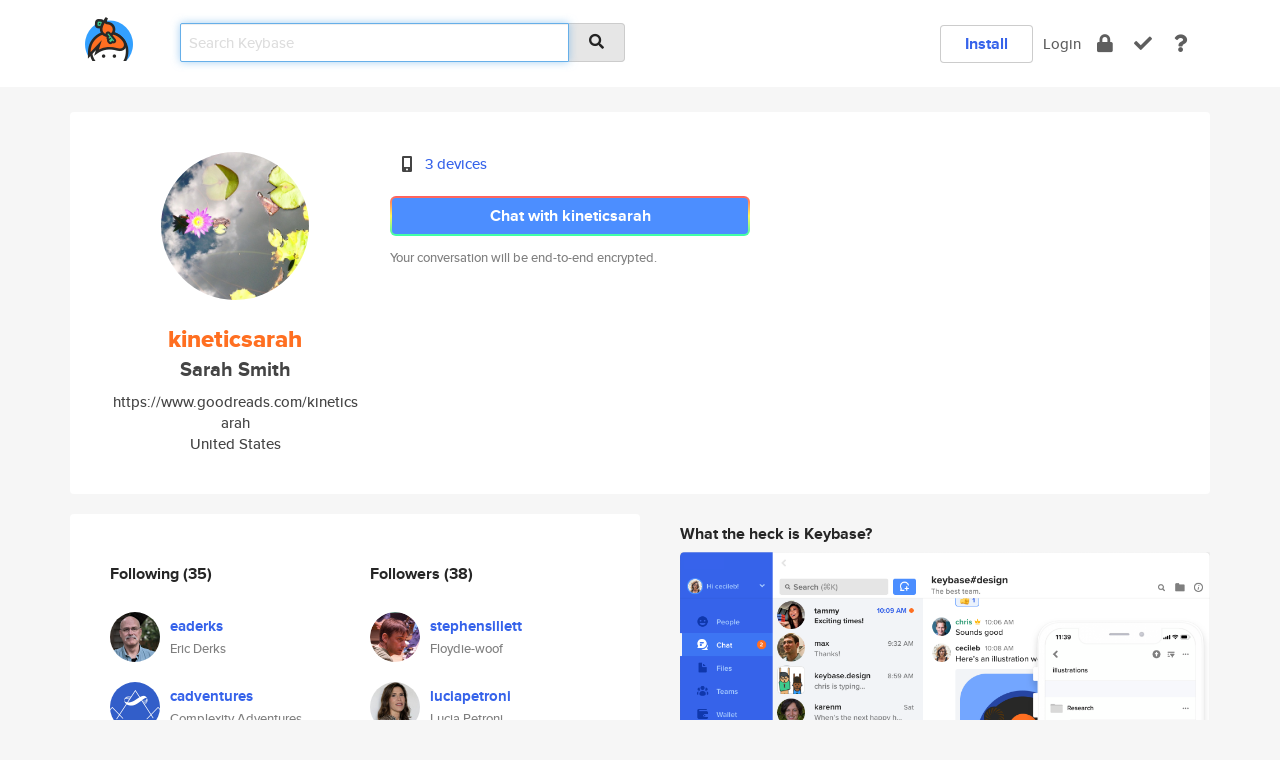

--- FILE ---
content_type: text/html; charset=utf-8
request_url: https://keybase.io/kineticsarah
body_size: 6564
content:
<!DOCTYPE html>
<html id="">

  <!--~~~~~~~~~~~~~~~~~~~~~~~~~~~~~~~~~~~~~~~~~~~~~~~~~~~~~~~~~~~~~~~~~~~~~~~~

                              K E Y   B A S E

                            crypto for everyone

                        because no one we know ever
                      seems to have a public key. :-(

     No Google Analytics or other 3rd party hosted script tags on Keybase.

     And this has the added bonus that we'll never be able to serve ad code.

                                    \o/  \o/
                                  keybase team

  ~~~~~~~~~~~~~~~~~~~~~~~~~~~~~~~~~~~~~~~~~~~~~~~~~~~~~~~~~~~~~~~~~~~~~~~~~-->

  <head>
    <title>kineticsarah (Sarah Smith) | Keybase</title>
    <meta       name="viewport"    content="width=device-width, initial-scale=1.0, maximum-scale=1.0, user-scalable=no">
    <link       href="/_/brew/_/52e9d104/sitewide-css.css"      rel="stylesheet">
    
    <script type="text/javascript" nonce="3fb1fdc6-1100-4ba1-931d-d343bd4d4a51" src="/_/brew/_/906baaf9/sitewide-js.js"></script>

    <meta    charset="UTF-8" />
    

<meta name="Description" content="kineticsarah (Sarah Smith) is now on Keybase, an open source app for encryption and cryptography."><meta property="og:description" content="kineticsarah (Sarah Smith) is now on Keybase, an open source app for encryption and cryptography."><meta name="twitter:image" content="https://s3.amazonaws.com/keybase_processed_uploads/c644208f92c786939af691ea0d443505_360_360.jpg"><meta name="twitter:title" content="kineticsarah (Sarah Smith) on Keybase"><meta name="twitter:description" content="kineticsarah (Sarah Smith) is now on Keybase, an open source app for encryption and cryptography."><meta property="og:image"  content="https://s3.amazonaws.com/keybase_processed_uploads/c644208f92c786939af691ea0d443505_360_360.jpg"><meta property="og:image:width" content="360"><meta property="og:image:height" content="360">

    <script type="text/javascript" nonce="3fb1fdc6-1100-4ba1-931d-d343bd4d4a51">
    window.csrf_token="lgHZIDZjMDllNmY5MWE3M2Y3NWEwZGVmYTExYTcyNDE0YzA4zml0j1zOAxcEAMDEINMEV/3akLyTenGFychNcmSMKPhhZR26JKX/COk1CvlQ";
    </script>
  </head>

  
  <body id="">
  <div class="run-mode run-mode-prod">
    <div class="grid-monitor"> 
      <input id="url_base" type="hidden" value="https://keybase.io/"/>

        <div id="navbar-top">
          <div class="navbar navbar-fixed-top navbar-default" role="navigation" data-active-tab="">

            <div class="container navbar-container">
              <div class="row">

                <div class="col-xs-2 col-sm-1">
                  <div class="navbar-header">
                    <div class="navbar-brand">
                      <a href="/" aria-label="home">
                        <img src="/images/icons/icon-keybase-logo-48.png" srcset="/images/icons/icon-keybase-logo-48@2x.png 2x" width="48" height="48" />
                      </a>
                    </div>
                    <div class="staging-notice">Keybase Staging Server</div>
                  </div>
                </div>

                <div class="col-xs-10 col-sm-5">
                  <div class="nav-search-wrapper">
                    <div class="input-group form-group">
                      <input type="text" class="form-control auto-focus nav-search-input  " data-focus-priority="0" placeholder="Search Keybase"
                      autocapitalize="off" autocorrect="off" autocomplete="off" spellcheck="false">
                      <span class="input-group-addon"><i class="fas fa-search"></i></span>
                    </div>
                  </div>
                </div>

                <div class="col-xs-12 col-sm-6">    

      <table class="nav navbar-right navbar-buttons pull-right">
        <tr>
        
            <td>
              
              <a href="/download" class="btn btn-secondary">Install</a>
            </td>
            <td><a onclick="return false;" href="#_" class="navbar-link link-login ">Login</a></td>
            <td class="nav-btn "><div class="auto-tooltip" title="Encrypt"><a href="/encrypt" aria-label="encrypt"><i class="fas fa-lock"></i></a></div></td>
            <td class="nav-btn " ><div class="auto-tooltip" title="Verify"><a href="/verify" aria-label="verify"><i class="fas fa-check"></i></a></div></td>
            <td class="hidden-xs nav-btn "   ><div class="auto-tooltip" title="Docs"><a href="http://book.keybase.io" aria-label="docs"><i class="fas fa-question"></i></a></div></td>
          
        </tr>
      </table>
</div>

              </div>
            </div>
          </div>
        </div>



      
    

<div id="autoreset-event-error" class="container alert alert-warning" style="text-align:center; display:none;">
  <span id="autoreset-event-error-msg">  </span>
  <button type="button" class="close"><span id="autoreset-event-error-close">×</span></button>
</div>
<div id="autoreset-event-success" class="container alert alert-success" style="text-align:center; display:none;">
  <span id="autoreset-event-success-msg">  </span>
  <button type="button" class="close"><span id="autoreset-event-success-close">×</span></button>
</div>




      
      <div class="modal modal-primary" id="shared-modal" data-backdrop="static">
      </div>

      
      <div class="content">
        

<input type="hidden" id="is-self-view" value="0">
<div id="page-user">


    <div class="user-header">
    <div class="container">
      <div class="row header-row kb-main-card">
        <div class="col-sm-4 col-lg-3 col-profile-heading">
          
<div class="profile-heading" data-username="kineticsarah" data-uid="1b76fdcf8bca1e734f9ca6ff3a352319">

  <div class="picture user-profile-picture">
    
        <img src="https://s3.amazonaws.com/keybase_processed_uploads/c644208f92c786939af691ea0d443505_360_360.jpg" class="img-circle" width="148" height="148">
      
  </div>


  <div class="full-name ">
    <div class="username ">kineticsarah</div>
    
        Sarah Smith
      
  </div>
  

  
      <div class="bio">
        
            https://www.goodreads.com/kineticsarah
          
      </div>
    
      <div class="location">
        
            United States
          
      </div>
    

</div>

        </div>
        <div class="col-sm-8 col-lg-9 col-identity-heading">
          
<div class="identity-heading">

  <div class="visible-xs">
    
<div class="track-action-wrapper">
  

  <span class="btn-gradient"><a href="#_" onclick="return false;" class="btn btn-primary   app-redirector app-redirector-primary" data-app-target="chat/kineticsarah"><span class="hidden-xs">Chat with kineticsarah</span><span class="visible-xs">Start a chat</span></a></span><br/>
  <span class="small">Your conversation will be end-to-end encrypted.</span>

  

</div>

  </div>

  <div class="row">
    <div class="col-sm-7">
        
    

        

  <div class="identity-table">
    
        <div class="it-item">
          <i class="icon-kb-iconfont-identity-devices"></i>
          <a href="/kineticsarah/devices">3 devices</a>
        </div>
      
    <div class="clearfix"></div>
  </div>

        
<div class="identity-table">
  

  <div class="clearfix"></div>
</div>

    </div>
    <div class="col-sm-5 col-dropdown">
        

    </div>
  </div>

  

  <div class="hidden-xs">
    
<div class="track-action-wrapper">
  

  <span class="btn-gradient"><a href="#_" onclick="return false;" class="btn btn-primary btn-md app-redirector app-redirector-primary" data-app-target="chat/kineticsarah"><span class="hidden-xs">Chat with kineticsarah</span><span class="visible-xs">Start a chat</span></a></span><br/>
  <span class="small">Your conversation will be end-to-end encrypted.</span>

  

</div>

  </div>

</div>

        </div>
      </div>
    </div>
  </div>

  <div class="user-body">

    <div class="container">
      <div class="row">
        <div class="col-md-6 col-tracking-table">

          

          

<div class="tracking" id="profile-tracking-section">
  
    <div class="row">
      <div class="col-xs-12 kb-main-card">

          <div class="row">
            <div class="col-xs-6 tracking-col">
              <h4>Following <span class="num">(35)</span></h4>
              <table class="follower-table">
                
      <tr data-uid="facaca36792ecafc2a4d1fef76a7b419" class="follower-row">
        <td>
          
              <a href="/eaderks"><img class="img img-circle" src="https://s3.amazonaws.com/keybase_processed_uploads/22d22e10e5f019c91ee32d9e6ee6a005_200_200.jpg" width="50" height="50"></a>
            
        </td>
        <td class="td-follower-info">
          <a href="/eaderks" class="username ">eaderks</a><br/>
          <span class="small">Eric Derks</span>
        </td>
      </tr>
    
      <tr data-uid="1e7d75603d931a37f1838d961d2da519" class="follower-row">
        <td>
          
              <a href="/cadventures"><img class="img img-circle" src="https://s3.amazonaws.com/keybase_processed_uploads/71c1f8f542de7e17051676d1aad2f905_200_200.jpg" width="50" height="50"></a>
            
        </td>
        <td class="td-follower-info">
          <a href="/cadventures" class="username ">cadventures</a><br/>
          <span class="small">Complexity Adventures</span>
        </td>
      </tr>
    
      <tr data-uid="9cae56766a875cd173533c120fb12219" class="follower-row">
        <td>
          
              <a href="/allthingsdecent"><img class="img img-circle" src="https://s3.amazonaws.com/keybase_processed_uploads/b4e5babb85dbaf56f63cad82da556605_200_200.jpg" width="50" height="50"></a>
            
        </td>
        <td class="td-follower-info">
          <a href="/allthingsdecent" class="username ">allthingsdecent</a><br/>
          <span class="small">Jeff Emmett</span>
        </td>
      </tr>
    
      <tr data-uid="9b6fe663d7670231e3809e809c982419" class="follower-row">
        <td>
          
              <a href="/dentropy"><img class="img img-circle" src="https://s3.amazonaws.com/keybase_processed_uploads/83802aaf402bf6cbf85586fd82120d05_200_200.jpg" width="50" height="50"></a>
            
        </td>
        <td class="td-follower-info">
          <a href="/dentropy" class="username ">dentropy</a><br/>
          <span class="small">Paul Mullins</span>
        </td>
      </tr>
    
      <tr data-uid="2540c497b0bac4b7a033e9be651a0019" class="follower-row">
        <td>
          
              <a href="/asinha7"><img class="img img-circle" src="https://s3.amazonaws.com/keybase_processed_uploads/3fa27e95aff07681cbd6696b50deac05_200_200.jpg" width="50" height="50"></a>
            
        </td>
        <td class="td-follower-info">
          <a href="/asinha7" class="username ">asinha7</a><br/>
          <span class="small">Abhishek Sinha</span>
        </td>
      </tr>
    
      <tr data-uid="24e4d7396fc9051a8398ba8cc7bfbd19" class="follower-row">
        <td>
          
              <a href="/depicentre"><img class="img img-circle" src="https://s3.amazonaws.com/keybase_processed_uploads/e2058ba7388f64dc785d952524f92405_200_200.jpg" width="50" height="50"></a>
            
        </td>
        <td class="td-follower-info">
          <a href="/depicentre" class="username ">depicentre</a><br/>
          <span class="small">D.epicentre Consulting</span>
        </td>
      </tr>
    
      <tr data-uid="cd81fa67db3970ed7a000e2788119819" class="follower-row">
        <td>
          
              <a href="/wihan"><img class="img img-circle" src="https://s3.amazonaws.com/keybase_processed_uploads/edfb264cd9b667e64e29311b0e63cf05_200_200.jpg" width="50" height="50"></a>
            
        </td>
        <td class="td-follower-info">
          <a href="/wihan" class="username ">wihan</a><br/>
          <span class="small"></span>
        </td>
      </tr>
    
      <tr data-uid="455cbbdf3ccd0e1333db204b3a0c8719" class="follower-row">
        <td>
          
              <a href="/jessicaangeli_b"><img class="img img-circle" src="https://s3.amazonaws.com/keybase_processed_uploads/3aca69b6341dfc2a0245455f03a83705_200_200.jpg" width="50" height="50"></a>
            
        </td>
        <td class="td-follower-info">
          <a href="/jessicaangeli_b" class="username ">jessicaangeli_b</a><br/>
          <span class="small"></span>
        </td>
      </tr>
    
      <tr data-uid="d405201760745efdeb9bc406e7170e19" class="follower-row">
        <td>
          
              <a href="/eatergiant"><img class="img img-circle" src="https://s3.amazonaws.com/keybase_processed_uploads/38e6bc76884b3af1c3c100df9f259605_200_200.jpg" width="50" height="50"></a>
            
        </td>
        <td class="td-follower-info">
          <a href="/eatergiant" class="username ">eatergiant</a><br/>
          <span class="small"></span>
        </td>
      </tr>
    
      <tr data-uid="e7bfd66ab9fa8cfaeab2787f06da3c19" class="follower-row">
        <td>
          
              <a href="/bluecrypto"><img class="img img-circle" src="/images/no-photo/placeholder-avatar-180-x-180.png" width="50" height="50"></a>
            
        </td>
        <td class="td-follower-info">
          <a href="/bluecrypto" class="username ">bluecrypto</a><br/>
          <span class="small">Rodolfo</span>
        </td>
      </tr>
    
    <tr>
      <td colspan="2">
        <button class="btn btn-block btn-default btn-load-more-followers"
          data-uid="1b76fdcf8bca1e734f9ca6ff3a352319"
          data-last_uid="e7bfd66ab9fa8cfaeab2787f06da3c19"
          data-reverse="1">Load 25 more
        </button>
    </td></tr>
  

              </table>
            </div>
            <div class="col-xs-6 trackers-col">
              <h4>Followers <span class="num">(38)</span></h4>
              <table class="follower-table">
                
      <tr data-uid="9650e6879248310d218302165f1a6f19" class="follower-row">
        <td>
          
              <a href="/stephensillett"><img class="img img-circle" src="https://s3.amazonaws.com/keybase_processed_uploads/fb81e544db586590ea56e6b403356305_200_200.jpg" width="50" height="50"></a>
            
        </td>
        <td class="td-follower-info">
          <a href="/stephensillett" class="username ">stephensillett</a><br/>
          <span class="small">Floydie-woof</span>
        </td>
      </tr>
    
      <tr data-uid="6b63819e812612899a658ef6b4181a19" class="follower-row">
        <td>
          
              <a href="/luciapetroni"><img class="img img-circle" src="https://s3.amazonaws.com/keybase_processed_uploads/38c75a5b6c1da1deae87c118f4256105_200_200.jpg" width="50" height="50"></a>
            
        </td>
        <td class="td-follower-info">
          <a href="/luciapetroni" class="username ">luciapetroni</a><br/>
          <span class="small">Lucia Petroni</span>
        </td>
      </tr>
    
      <tr data-uid="facaca36792ecafc2a4d1fef76a7b419" class="follower-row">
        <td>
          
              <a href="/eaderks"><img class="img img-circle" src="https://s3.amazonaws.com/keybase_processed_uploads/22d22e10e5f019c91ee32d9e6ee6a005_200_200.jpg" width="50" height="50"></a>
            
        </td>
        <td class="td-follower-info">
          <a href="/eaderks" class="username ">eaderks</a><br/>
          <span class="small">Eric Derks</span>
        </td>
      </tr>
    
      <tr data-uid="1e7d75603d931a37f1838d961d2da519" class="follower-row">
        <td>
          
              <a href="/cadventures"><img class="img img-circle" src="https://s3.amazonaws.com/keybase_processed_uploads/71c1f8f542de7e17051676d1aad2f905_200_200.jpg" width="50" height="50"></a>
            
        </td>
        <td class="td-follower-info">
          <a href="/cadventures" class="username ">cadventures</a><br/>
          <span class="small">Complexity Adventures</span>
        </td>
      </tr>
    
      <tr data-uid="9cae56766a875cd173533c120fb12219" class="follower-row">
        <td>
          
              <a href="/allthingsdecent"><img class="img img-circle" src="https://s3.amazonaws.com/keybase_processed_uploads/b4e5babb85dbaf56f63cad82da556605_200_200.jpg" width="50" height="50"></a>
            
        </td>
        <td class="td-follower-info">
          <a href="/allthingsdecent" class="username ">allthingsdecent</a><br/>
          <span class="small">Jeff Emmett</span>
        </td>
      </tr>
    
      <tr data-uid="cd81fa67db3970ed7a000e2788119819" class="follower-row">
        <td>
          
              <a href="/wihan"><img class="img img-circle" src="https://s3.amazonaws.com/keybase_processed_uploads/edfb264cd9b667e64e29311b0e63cf05_200_200.jpg" width="50" height="50"></a>
            
        </td>
        <td class="td-follower-info">
          <a href="/wihan" class="username ">wihan</a><br/>
          <span class="small"></span>
        </td>
      </tr>
    
      <tr data-uid="2540c497b0bac4b7a033e9be651a0019" class="follower-row">
        <td>
          
              <a href="/asinha7"><img class="img img-circle" src="https://s3.amazonaws.com/keybase_processed_uploads/3fa27e95aff07681cbd6696b50deac05_200_200.jpg" width="50" height="50"></a>
            
        </td>
        <td class="td-follower-info">
          <a href="/asinha7" class="username ">asinha7</a><br/>
          <span class="small">Abhishek Sinha</span>
        </td>
      </tr>
    
      <tr data-uid="24e4d7396fc9051a8398ba8cc7bfbd19" class="follower-row">
        <td>
          
              <a href="/depicentre"><img class="img img-circle" src="https://s3.amazonaws.com/keybase_processed_uploads/e2058ba7388f64dc785d952524f92405_200_200.jpg" width="50" height="50"></a>
            
        </td>
        <td class="td-follower-info">
          <a href="/depicentre" class="username ">depicentre</a><br/>
          <span class="small">D.epicentre Consulting</span>
        </td>
      </tr>
    
      <tr data-uid="1fb6b396f271df64dac6a81b0d16dc19" class="follower-row">
        <td>
          
              <a href="/peltz1"><img class="img img-circle" src="https://s3.amazonaws.com/keybase_processed_uploads/af5e9c871cf96144a18b54e215160d05_200_200.jpg" width="50" height="50"></a>
            
        </td>
        <td class="td-follower-info">
          <a href="/peltz1" class="username ">peltz1</a><br/>
          <span class="small">Michaela Emch 🌱</span>
        </td>
      </tr>
    
      <tr data-uid="455cbbdf3ccd0e1333db204b3a0c8719" class="follower-row">
        <td>
          
              <a href="/jessicaangeli_b"><img class="img img-circle" src="https://s3.amazonaws.com/keybase_processed_uploads/3aca69b6341dfc2a0245455f03a83705_200_200.jpg" width="50" height="50"></a>
            
        </td>
        <td class="td-follower-info">
          <a href="/jessicaangeli_b" class="username ">jessicaangeli_b</a><br/>
          <span class="small"></span>
        </td>
      </tr>
    
    <tr>
      <td colspan="2">
        <button class="btn btn-block btn-default btn-load-more-followers"
          data-uid="1b76fdcf8bca1e734f9ca6ff3a352319"
          data-last_uid="455cbbdf3ccd0e1333db204b3a0c8719"
          data-reverse="0">Load 28 more
        </button>
    </td></tr>
  

              </table>
            </div>
          </div>
        </div>
      </div>

    

  
      <div class="row row-other-people">
        <div class="col-xs-12 kb-main-card">
          <div class="row">
            <div class="col-xs-12">
              <h4>Browse others <span class="num">(15)</span></h4>
            </div>
            
                <div class="col-xs-6 trackers-col">
                  <table class="follower-table">
                    
      <tr data-uid="465735a25bfe491addf0f2ec57733e19" class="follower-row">
        <td>
          
              <a href="/brianblanque"><img class="img img-circle" src="/images/no-photo/placeholder-avatar-180-x-180.png" width="50" height="50"></a>
            
        </td>
        <td class="td-follower-info">
          <a href="/brianblanque" class="username ">brianblanque</a><br/>
          <span class="small"></span>
        </td>
      </tr>
    

                  </table>
                </div>
              
                <div class="col-xs-6 trackers-col">
                  <table class="follower-table">
                    
      <tr data-uid="4672265604f5c7d85b06d6567ff56319" class="follower-row">
        <td>
          
              <a href="/pedokiller"><img class="img img-circle" src="/images/no-photo/placeholder-avatar-180-x-180.png" width="50" height="50"></a>
            
        </td>
        <td class="td-follower-info">
          <a href="/pedokiller" class="username ">pedokiller</a><br/>
          <span class="small">tuggie</span>
        </td>
      </tr>
    

                  </table>
                </div>
              
                <div class="col-xs-6 trackers-col">
                  <table class="follower-table">
                    
      <tr data-uid="464694c49b07983de1993d9266354d19" class="follower-row">
        <td>
          
              <a href="/aaronmckie"><img class="img img-circle" src="/images/no-photo/placeholder-avatar-180-x-180.png" width="50" height="50"></a>
            
        </td>
        <td class="td-follower-info">
          <a href="/aaronmckie" class="username ">aaronmckie</a><br/>
          <span class="small"></span>
        </td>
      </tr>
    

                  </table>
                </div>
              
                <div class="col-xs-6 trackers-col">
                  <table class="follower-table">
                    
      <tr data-uid="461d9baed3d14d02763b46adc85c1500" class="follower-row">
        <td>
          
              <a href="/alaaibrahim"><img class="img img-circle" src="https://s3.amazonaws.com/keybase_processed_uploads/5d30e58a6649c67c29e19506ef28f505_200_200_square_200.png" width="50" height="50"></a>
            
        </td>
        <td class="td-follower-info">
          <a href="/alaaibrahim" class="username ">alaaibrahim</a><br/>
          <span class="small">Ala Ibrahim</span>
        </td>
      </tr>
    

                  </table>
                </div>
              
                <div class="col-xs-6 trackers-col">
                  <table class="follower-table">
                    
      <tr data-uid="46359a4e805ff9932d7f3470ccf4e419" class="follower-row">
        <td>
          
              <a href="/dzik00"><img class="img img-circle" src="https://s3.amazonaws.com/keybase_processed_uploads/6ead2de21d4dfc0feb51d96f5c707105_200_200.jpg" width="50" height="50"></a>
            
        </td>
        <td class="td-follower-info">
          <a href="/dzik00" class="username ">dzik00</a><br/>
          <span class="small"></span>
        </td>
      </tr>
    

                  </table>
                </div>
              
                <div class="col-xs-6 trackers-col">
                  <table class="follower-table">
                    
      <tr data-uid="46eaa19ba17db526dc42f1590fd7bc19" class="follower-row">
        <td>
          
              <a href="/bd13"><img class="img img-circle" src="https://s3.amazonaws.com/keybase_processed_uploads/fae2dba1c5655f4a17cc0a783eeb5205_200_200.jpg" width="50" height="50"></a>
            
        </td>
        <td class="td-follower-info">
          <a href="/bd13" class="username ">bd13</a><br/>
          <span class="small">Bhagirath</span>
        </td>
      </tr>
    

                  </table>
                </div>
              
                <div class="col-xs-6 trackers-col">
                  <table class="follower-table">
                    
      <tr data-uid="469b77bc54310985f5cb3b3eee3e3e19" class="follower-row">
        <td>
          
              <a href="/joshkoda"><img class="img img-circle" src="https://s3.amazonaws.com/keybase_processed_uploads/affe846f63eb7d68a1c0aa86b2e02205_200_200.jpg" width="50" height="50"></a>
            
        </td>
        <td class="td-follower-info">
          <a href="/joshkoda" class="username ">joshkoda</a><br/>
          <span class="small">José Rodríguez López</span>
        </td>
      </tr>
    

                  </table>
                </div>
              
                <div class="col-xs-6 trackers-col">
                  <table class="follower-table">
                    
      <tr data-uid="46f5bc81a9d198c02370be80f3aed019" class="follower-row">
        <td>
          
              <a href="/courtkeizer"><img class="img img-circle" src="/images/no-photo/placeholder-avatar-180-x-180.png" width="50" height="50"></a>
            
        </td>
        <td class="td-follower-info">
          <a href="/courtkeizer" class="username ">courtkeizer</a><br/>
          <span class="small"></span>
        </td>
      </tr>
    

                  </table>
                </div>
              
                <div class="col-xs-6 trackers-col">
                  <table class="follower-table">
                    
      <tr data-uid="4652f6586fde2a9d4100121b39fa9700" class="follower-row">
        <td>
          
              <a href="/ath"><img class="img img-circle" src="https://s3.amazonaws.com/keybase_processed_uploads/8de98fddc7b936956784d396abe7c805_200_200_square_200.jpeg" width="50" height="50"></a>
            
        </td>
        <td class="td-follower-info">
          <a href="/ath" class="username ">ath</a><br/>
          <span class="small">Alexander Thiemann</span>
        </td>
      </tr>
    

                  </table>
                </div>
              
                <div class="col-xs-6 trackers-col">
                  <table class="follower-table">
                    
      <tr data-uid="46ea1e865a7212d7010ffaa34dc80c19" class="follower-row">
        <td>
          
              <a href="/keyablog2024"><img class="img img-circle" src="https://s3.amazonaws.com/keybase_processed_uploads/ae69e2601a2ab5e63fbec4cf6d3e9b05_200_200.jpg" width="50" height="50"></a>
            
        </td>
        <td class="td-follower-info">
          <a href="/keyablog2024" class="username ">keyablog2024</a><br/>
          <span class="small">Keya S Martina</span>
        </td>
      </tr>
    

                  </table>
                </div>
              
                <div class="col-xs-6 trackers-col">
                  <table class="follower-table">
                    
      <tr data-uid="4696a780a2051b5a0f422970904da719" class="follower-row">
        <td>
          
              <a href="/l33t"><img class="img img-circle" src="https://s3.amazonaws.com/keybase_processed_uploads/24cc1e4c1b81dfcb61068e0b3632ed05_200_200.jpg" width="50" height="50"></a>
            
        </td>
        <td class="td-follower-info">
          <a href="/l33t" class="username ">l33t</a><br/>
          <span class="small"></span>
        </td>
      </tr>
    

                  </table>
                </div>
              
                <div class="col-xs-6 trackers-col">
                  <table class="follower-table">
                    
      <tr data-uid="469c8593f8278d3701c6f93792b7d219" class="follower-row">
        <td>
          
              <a href="/b_is_1"><img class="img img-circle" src="/images/no-photo/placeholder-avatar-180-x-180.png" width="50" height="50"></a>
            
        </td>
        <td class="td-follower-info">
          <a href="/b_is_1" class="username ">b_is_1</a><br/>
          <span class="small"></span>
        </td>
      </tr>
    

                  </table>
                </div>
              
                <div class="col-xs-6 trackers-col">
                  <table class="follower-table">
                    
      <tr data-uid="4626245b513b55dcf3150e95b573fe19" class="follower-row">
        <td>
          
              <a href="/custom_garage_do"><img class="img img-circle" src="https://s3.amazonaws.com/keybase_processed_uploads/723ab413d66d95ad75e1506e7c86b805_200_200.jpeg" width="50" height="50"></a>
            
        </td>
        <td class="td-follower-info">
          <a href="/custom_garage_do" class="username ">custom_garage_do</a><br/>
          <span class="small">A1 Garage Door Service- Tempe</span>
        </td>
      </tr>
    

                  </table>
                </div>
              
                <div class="col-xs-6 trackers-col">
                  <table class="follower-table">
                    
      <tr data-uid="460aeb4c233839d943f8fe162e59ed19" class="follower-row">
        <td>
          
              <a href="/nadejde"><img class="img img-circle" src="/images/no-photo/placeholder-avatar-180-x-180.png" width="50" height="50"></a>
            
        </td>
        <td class="td-follower-info">
          <a href="/nadejde" class="username ">nadejde</a><br/>
          <span class="small"></span>
        </td>
      </tr>
    

                  </table>
                </div>
              
                <div class="col-xs-6 trackers-col">
                  <table class="follower-table">
                    
      <tr data-uid="461f7da3b58600b6ee2a97aba3796b00" class="follower-row">
        <td>
          
              <a href="/amrnt"><img class="img img-circle" src="https://s3.amazonaws.com/keybase_processed_uploads/2527bcfb821b087b5c83bcd64fa3ea05_200_200.jpg" width="50" height="50"></a>
            
        </td>
        <td class="td-follower-info">
          <a href="/amrnt" class="username ">amrnt</a><br/>
          <span class="small">Amr Tamimi</span>
        </td>
      </tr>
    

                  </table>
                </div>
              
          </div>
        </div>
      </div>
    
</div>


        </div>
        <div class="col-md-6 col-stuff kb-sub-card">
          

<div class="command-line-examples hidden-xs">
  
      <h4>What the heck is Keybase?</h4>
    
  <img id="screenshot1" class="img img-responsive" src="/images/screenshots/keybase-nav-v2.png" width="1550" height="1103">
  <p style="text-align:center;margin-top:30px;"></p>

    <center style="margin-bottom:30px;">
      
    <div class="install-badge">
      <a
        href="#_"
        data-use-direct="true"
        data-target="https://prerelease.keybase.io/Keybase.dmg"
        data-platform="macOS"
        data-context="user-stuff-col"
        class="install-link"
      >
        <img
          srcset="/images/badges/install-badge-macos-168-56.png, /images/badges/install-badge-macos-168-56@2x.png 2x, /images/badges/install-badge-macos-168-56@3x.png 3x"
          src="/images/badges/install-badge-macos-168-56@3x.png"
          width="168"
          height="56"
        >
      </a>

      
    </div>
  

    </center>

  
      <h3 id="keybase-is-an-open-source-app">Keybase is an open source app</h3>
<p>Keybase comes with everything you need to manage your identity,
create secure chats, and share files privately. It&#39;s free.</p>
<p>It&#39;s fun too.</p>
<p>Over 100,000 people have joined Keybase so far to prove their identities, and it&#39;s growing rapidly.</p>

    



</div>

        </div>
      </div>
    </div>
  </div>

</div>

      </div>

      <div class="footer">
  
      <div class="container hidden-xs">
        <div class="row">
          <div class="col-xs-12 col-sm-6 col-md-5 col-lg-4">
            <img src="/images/walkthrough/footprints_transp.png"  class="img-responsive" width="1000" height="272">
          </div>
        </div>
      </div>
    

<div class="container text-center hidden-xs">
  <div>

    <small>
      Keybase, 2026
    | Available within Tor at <strong>http://keybase5wmilwokqirssclfnsqrjdsi7jdir5wy7y7iu3tanwmtp6oid.onion</strong><br/><br/>

    </small>

      <a href="/download">install Keybase</a>
      | <a href="/blog">read our blog</a>
      | <a href="/docs">documentation</a>
      | <a href="/docs/bug_reporting">bug reporting</a>
      | <a href="/docs/secadv">security advisories</a>
      <br><a href="/docs/terms">terms</a>
      &amp; <a href="/docs/privacypolicy">privacy</a>
      &amp; <a href="/docs/california-ccpa">california ccpa</a>
      &amp; <a href="/docs/acceptable-use-policy">acceptable use</a><br>
        <a href="/jobs">jobs @ keybase</a>
    </div>
  </div>
</div>
<div class="container text-center visible-xs" id="mobile-footer" style="padding:20px 0">

  

  <div style="margin-bottom:20px">
    <a href="https://github.com/keybase/client/issues" rel="noopener noreferrer">Please send us feedback &amp; bug reports</a>.
  </div>
  Keybase, 2026
    | <a href="/blog">read our blog</a>
    <br><a href="/docs/terms">terms</a>
    &amp; <a href="/docs/privacypolicy">privacy</a>
    &amp; <a href="/docs/secadv">security advisories</a>
    &amp; <a href="/docs/california-ccpa">california ccpa</a>
    &amp; <a href="/docs/acceptable-use-policy">acceptable use</a>
  </div>
</div>


    </div>
  </div>
  <script type="text/javascript" nonce="3fb1fdc6-1100-4ba1-931d-d343bd4d4a51">
    window.session = new Session()
    window.run_mode = "prod";
  </script>
  </body>
</html>
